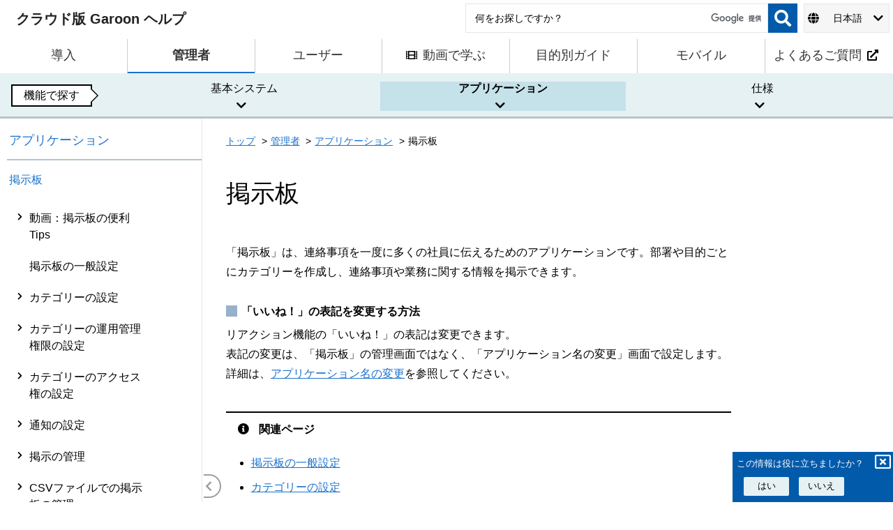

--- FILE ---
content_type: text/html
request_url: https://jp.cybozu.help/g/ja/admin/application/bulletin.html
body_size: 5628
content:
<!DOCTYPE html>
<html lang="ja-jp" prefix="og: https://ogp.me/ns#">
  <head>

    <meta charset="utf-8">
    <meta name="viewport" content="width=device-width,initial-scale=1">
    <meta http-equiv="X-UA-Compatible" content="IE=11" />
    <meta name="date" content="20260121" scheme="YYYYMMDD">
    
    
    <title>掲示板 | クラウド版 Garoon ヘルプ</title>
    <link rel="canonical" href="https://jp.cybozu.help/g/ja/admin/application/bulletin.html">
    <meta name="description" content="クラウド版 Garoonのヘルプです。 Garoonを利用するために必要な設定や操作方法などを説明します。 「掲示板」は、連絡事項を一度に多くの社員に伝えるためのアプリケーションです。部署や目的ごとにカテゴリーを作成し、連絡事項や業務に関する情報を掲示できます。">
    <meta name="thumbnail" content="https://jp.cybozu.help/g/common/img/ogp_gr.png">
    <meta property="og:url" content="https://jp.cybozu.help/g/ja/admin/application/bulletin.html">
    <meta property="og:type" content="article">
    <meta property="og:site_name" content="クラウド版 Garoon ヘルプ">
    <meta property="og:title" content="掲示板 | クラウド版 Garoon ヘルプ">
    <meta property="og:image" content="https://jp.cybozu.help/g/common/img/ogp_gr.png">
    <meta property="og:description" content="クラウド版 Garoonのヘルプです。 Garoonを利用するために必要な設定や操作方法などを説明します。 「掲示板」は、連絡事項を一度に多くの社員に伝えるためのアプリケーションです。部署や目的ごとにカテゴリーを作成し、連絡事項や業務に関する情報を掲示できます。">
    <meta property="og:locale" content="ja-jp">
    <meta name="apple-mobile-web-app-title" content="掲示板 | クラウド版 Garoon ヘルプ">
    <meta name="mobile-web-app-capable" content="yes">
    <meta name="apple-mobile-web-app-status-bar-style" content="black-translucent">
    <meta name="cy-template-version" content="1">
    <meta name="cy-product-name" content="Garoon">
    <meta name="cy-region" content="JP">
    <link rel="alternate" href="https://jp.cybozu.help/g/en/admin/application/bulletin.html" hreflang="x-default" />
    <link rel="alternate" href="https://jp.cybozu.help/g/en/admin/application/bulletin.html" hreflang="en-jp" />
    <link rel="alternate" href="https://jp.cybozu.help/g/ja/admin/application/bulletin.html" hreflang="ja-jp" />
    <link rel="alternate" href="https://jp.cybozu.help/g/zh/admin/application/bulletin.html" hreflang="zh-Hans-jp" />
    <link rel="alternate" href="https://cn.cybozu.help/g/en/admin/application/bulletin.html" hreflang="en-cn" />
    <link rel="alternate" href="https://cn.cybozu.help/g/ja/admin/application/bulletin.html" hreflang="ja-cn" />
    <link rel="alternate" href="https://cn.cybozu.help/g/zh/admin/application/bulletin.html" hreflang="zh-Hans-cn" />

    <link rel="shortcut icon" type="image/x-icon" href="/g/common/img/garoon_ico.ico">
    <link rel="icon" type="image/x-icon" href="/g/common/img/garoon_ico.ico">

    <link rel="stylesheet" href="/g/stylesheets/application.css?20260121">
    <link rel="stylesheet" href="/g/stylesheets/zoom.css">
    <link rel="stylesheet" href="https://cdnjs.cloudflare.com/ajax/libs/font-awesome/5.15.4/css/all.min.css"> 
    <link rel="stylesheet" href="/g/stylesheets/custom_gr.css?20260121">
    <link rel="stylesheet" href="/g/stylesheets/custom_gr6.css?20260121">

    <script src="https://cdnjs.cloudflare.com/ajax/libs/jquery/3.7.1/jquery.min.js"></script>
    <script src="https://cdnjs.cloudflare.com/ajax/libs/jstree/3.3.12/jstree.min.js"></script>
    <script src="/g/javascripts/zoom.js"></script>
    <script src="/g/javascripts/preload.js?20260121"></script>
    <script src="/g/javascripts/application.js?20260121"></script>
    <script src="/g/javascripts/langselector.js?20260121"></script>
    <script src="/g/javascripts/meganav.js?20260121"></script>
    
<script>(function(w,d,s,l,i){w[l]=w[l]||[];w[l].push({'gtm.start':
new Date().getTime(),event:'gtm.js'});var f=d.getElementsByTagName(s)[0],
j=d.createElement(s),dl=l!='dataLayer'?'&l='+l:'';j.async=true;j.src=
'https://www.googletagmanager.com/gtm.js?id='+i+dl;f.parentNode.insertBefore(j,f);
})(window,document,'script','dataLayer','GTM-5ZR5GF');</script>
<script>(function(w,d,s,l,i){w[l]=w[l]||[];w[l].push({'gtm.start':
new Date().getTime(),event:'gtm.js'});var f=d.getElementsByTagName(s)[0],
j=d.createElement(s),dl=l!='dataLayer'?'&l='+l:'';j.async=true;j.src=
'https://www.googletagmanager.com/gtm.js?id='+i+dl;f.parentNode.insertBefore(j,f);
})(window,document,'script','dataLayer','GTM-5N49D3');</script>
    <script id="ze-snippet" src="https://static.zdassets.com/ekr/snippet.js?key=6549c743-a6eb-40ac-a71f-c479b0759f1c"> </script>
    <script type="text/javascript">
        window.zESettings = {
            webWidget: {
                chat: {
                    departments: {
                        enabled: ["Garoonの機能や操作"],
                        select: "Garoonの機能や操作",}
                }
            }
        };
    </script>

  </head>
  <body class="font-ja">

    <div id="shield"></div>
    <header id="header" class="header ">
        <div id="head" class="header-wrap">
            <div class="logo-wrap">
                <h1>
                    <a class="logo-link" href="/g/ja/">
                        <span class="logo-title">クラウド版 Garoon ヘルプ</span>
                    </a>
                </h1>
            </div>
            <div id="search" class="search-wrap">
                <form id="searchBox_form" action="/g/ja/search_result.html" onsubmit='if(document.getElementById("headerSearchBox_input").value==""){return false;}' role="search" >
                    <div class="searchbox">
                        <input type="search" name="q" id="headerSearchBox_input" class="search-input home-search-input" role="searchbox" aria-label='検索ワード' placeholder='何をお探しですか？'>
                        <button type="submit" class="search-submit" data-disable-with="" aria-label='検索'></button>
                    </div>
                </form>
            </div>
            <script src="https://www.gstatic.com/prose/brand.js" targetId="headerSearchBox_input" hl="ja"></script>
            <div id="lang" class="lang-wrap" aria-label="language selector">
    <div>
        <button id="lang-selector" class="current-lang" aria-haspopup="listbox" aria-expanded="false">
            <i class="fas fa-globe" aria-hidden="true"></i>
            <span id="displang" class="lang-title">日本語</span>
            <i class="fas fa-chevron-down" aria-hidden="true"></i>
        </button>
        <ul id="alter-lang" class="alter-lang" style="position: absolute;" role="listbox" tabindex="-1" aria-hidden="true">
                <li id="lang_item_en-jp" class="lang-item" role="option" desturl="/g/en/admin/application/bulletin.html"><span class="lang-title">English</span></li>
                <li id="lang_item_zh-jp" class="lang-item" role="option" desturl="/g/zh/admin/application/bulletin.html"><span class="lang-title">中文(简体)</span></li>

        </ul>
    </div>
</div>


        </div>
    </header>



    <aside class="announcement-banner session-notice-1" id="announcement-banner-session-notice-1" style="display: none;
        background-color: #f9aeb6;">
        <div class="announcement-banner-wrapper">
            <div class="announcement-banner-icon">
                <i class="fas fa-exclamation-triangle" style="color: #cd1b49;" aria-hidden="true"></i>
            </div>
            <div class="announcement-banner-content">
                <div class="announcement-banner-content-content"><div class="announcement-banner-content-title">非対応のWebブラウザです。</div><div class="announcement-banner-content-description">一部の機能が正常に動作しない場合があります。</div>
                </div>
                <div class="announcement-banner-content-button">
                    <button type="submit" id="announcement-session-notice-1" class="announcement-banner-content-button-close" title="" tabindex="0">
                        <i class="fa fa-times-circle" aria-hidden="true"></i> <span>閉じる</span>
                    </button>
                </div>
            </div>
        </div>
    </aside><div class="page-pad"></div><div class="mnav-pad"></div>
    

<nav role="navigation" aria-label="メニュー">
    <ul class="g-nav" role="none" >
        <li class="g-col" role="none">
                <a href="/g/ja/intro.html"><span class="g-nav-title-wrap">導入</span></a>
        </li>
        <li class="g-col" role="none">
                <a href="/g/ja/admin.html"class = "current" aria-current="page"><span class="g-nav-title-wrap">管理者</span></a>
        </li>
        <li class="g-col" role="none">
                <a href="/g/ja/user.html"><span class="g-nav-title-wrap">ユーザー</span></a>
        </li>
        <li class="g-col" role="none">
                <a href="/g/ja/video.html"><span class="g-nav-title-wrap">
                <i class="fas fa-film gcol-title-icon" aria-hidden="true"></i>動画で学ぶ</span></a>
        </li>
        <li class="g-col" role="none">
                <a href="/g/ja/purpose.html"><span class="g-nav-title-wrap">目的別ガイド</span></a>
        </li>
        <li class="g-col" role="none">
                <a href="/g/ja/mobile.html"><span class="g-nav-title-wrap">モバイル</span></a>
        </li><li class="g-col" role="none">
            <a href="https://faq.cybozu.info/alphascope/cybozu/web/garoon/" target="_blank">
                <span class="g-nav-title-wrap">よくあるご質問<span class="g-nab-title-icon-right"><i class="fas fa-external-link-alt" aria-hidden="true"></i></span>
                </span>
            </a>
        </li></ul>
<div class="mega-nav ">
        <div class="mega-tab-wrap">
            <div class="mega-tab-head"><h2 class="mega-tab-guide">機能で探す</h2></div>
            <div id="mega-tab-bar" class="mega-tab-bar">
            <ul role="tablist">
                <li role="presentation" >
                    <button class="mega-tab " id="tab1" tabindex="0" role="tab" aria-controls="panel1" aria-selected="false" aria-expanded="false">基本システム<i class="fas fa-chevron-down" aria-hidden="true"></i>
                    </button>
                </li>
                <li role="presentation" >
                    <button class="mega-tab current" id="tab2" tabindex="-1" role="tab" aria-controls="panel2" aria-selected="true" aria-expanded="false">アプリケーション<i class="fas fa-chevron-down" aria-hidden="true"></i>
                    </button>
                </li>
                <li role="presentation" >
                    <button class="mega-tab " id="tab3" tabindex="-1" role="tab" aria-controls="panel3" aria-selected="false" aria-expanded="false">仕様<i class="fas fa-chevron-down" aria-hidden="true"></i>
                    </button>
                </li>
            </ul>
            </div>
        </div>
        <div class="mega-panel" role="tabpanel" id="panel1" aria-labelledby="tab1" >
            <div class="mega-title">
                <h3><a href="/g/ja/admin/system.html"><span class="fa-stack" tabindex="-1" aria-hidden="true">
                          <i class="far fa-circle fa-stack-2x" aria-hidden="true"></i>
                          <i class="fas fa-cog fa-stack-1x" aria-hidden="true"></i>
                      </span>基本システム</a></h3>
            </div>

            <ul class="mega-list">
                <li class="mega-list-line"><a class="mega-list-item" href="/g/ja/admin/system/video.html">動画：基本システムの便利Tips</a></li>
                <li class="mega-list-line"><a class="mega-list-item" href="/g/ja/admin/system/basic.html">管理者の設定や管理画面へのアクセス</a></li>
                <li class="mega-list-line"><a class="mega-list-item" href="/g/ja/admin/system/access.html">アクセス権について</a></li>
                <li class="mega-list-line"><a class="mega-list-item" href="/g/ja/admin/system/users.html">ユーザー</a></li>
                <li class="mega-list-line"><a class="mega-list-item" href="/g/ja/admin/system/app.html">アプリケーション</a></li>
                <li class="mega-list-line"><a class="mega-list-item" href="/g/ja/admin/system/files.html">ファイル</a></li>
                <li class="mega-list-line"><a class="mega-list-item" href="/g/ja/admin/system/screen.html">画面</a></li>
                <li class="mega-list-line"><a class="mega-list-item" href="/g/ja/admin/system/calendar.html">カレンダー</a></li>
                <li class="mega-list-line"><a class="mega-list-item" href="/g/ja/admin/system/logging.html">監査ログ</a></li>
                <li class="mega-list-line"><a class="mega-list-item" href="/g/ja/admin/system/external.html">外部サーバー</a></li>
                <li class="mega-list-line"><a class="mega-list-item" href="/g/ja/admin/system/localization.html">ローカライズ</a></li>
                <li class="mega-list-line"><a class="mega-list-item" href="/g/ja/admin/system/usage_status.html">利用状況</a></li>
                <li class="mega-list-line"><a class="mega-list-item" href="/g/ja/admin/system/update_option.html">アップデートオプション</a></li>
                <li class="mega-list-line"><a class="mega-list-item" href="/g/ja/admin/system/api.html">API</a></li>
                <li class="mega-list-line"><a class="mega-list-item" href="/g/ja/admin/system/plugin.html">プラグイン</a></li>
                <li class="mega-list-line"><a class="mega-list-item" href="/g/ja/admin/system/customize.html">JavaScript / CSSによるカスタマイズ</a></li>
            </ul>
        </div>
        <div class="mega-panel" role="tabpanel" id="panel2" aria-labelledby="tab2" >
            <div class="mega-title">
                <h3><a href="/g/ja/admin/application.html"><span class="fa-stack" tabindex="-1" aria-hidden="true">
                          <i class="far fa-circle fa-stack-2x" aria-hidden="true"></i>
                          <i class="fas fa-calendar-alt fa-stack-1x" aria-hidden="true"></i>
                      </span>アプリケーション</a></h3>
            </div>

            <ul class="mega-list">
                <li class="mega-list-line"><a class="mega-list-item" href="/g/ja/admin/application/portal.html">ポータル</a></li>
                <li class="mega-list-line"><a class="mega-list-item" href="/g/ja/admin/application/space.html">スペース</a></li>
                <li class="mega-list-line"><a class="mega-list-item" href="/g/ja/admin/application/link.html">リンク集</a></li>
                <li class="mega-list-line"><a class="mega-list-item" href="/g/ja/admin/application/scheduler.html">スケジュール</a></li>
                <li class="mega-list-line"><a class="mega-list-item" href="/g/ja/admin/application/message.html">メッセージ</a></li>
                <li class="mega-list-line"><a class="mega-list-item" href="/g/ja/admin/application/bulletin.html">掲示板</a></li>
                <li class="mega-list-line"><a class="mega-list-item" href="/g/ja/admin/application/cabinet.html">ファイル管理</a></li>
                <li class="mega-list-line"><a class="mega-list-item" href="/g/ja/admin/application/memo.html">メモ</a></li>
                <li class="mega-list-line"><a class="mega-list-item" href="/g/ja/admin/application/phonemessage.html">電話メモ</a></li>
                <li class="mega-list-line"><a class="mega-list-item" href="/g/ja/admin/application/timesheet.html">タイムカード</a></li>
                <li class="mega-list-line"><a class="mega-list-item" href="/g/ja/admin/application/address.html">アドレス帳</a></li>
                <li class="mega-list-line"><a class="mega-list-item" href="/g/ja/admin/application/mail.html">メール</a></li>
                <li class="mega-list-line"><a class="mega-list-item" href="/g/ja/admin/application/workflow.html">ワークフロー</a></li>
                <li class="mega-list-line"><a class="mega-list-item" href="/g/ja/admin/application/report.html">マルチレポート</a></li>
                <li class="mega-list-line"><a class="mega-list-item" href="/g/ja/admin/application/cbwebsrv.html">ネット連携サービス</a></li>
                <li class="mega-list-line"><a class="mega-list-item" href="/g/ja/admin/application/presence.html">在席確認</a></li>
                <li class="mega-list-line"><a class="mega-list-item" href="/g/ja/admin/application/star.html">お気に入り</a></li>
                <li class="mega-list-line"><a class="mega-list-item" href="/g/ja/admin/application/notification.html">通知一覧</a></li>
                <li class="mega-list-line"><a class="mega-list-item" href="/g/ja/admin/application/kunai.html">KUNAI</a></li>
                <li class="mega-list-line"><a class="mega-list-item" href="/g/ja/admin/application/favour.html">リアクション</a></li>
                <li class="mega-list-line"><a class="mega-list-item" href="/g/ja/admin/application/assets.html">画像アセット</a></li>
            </ul>
        </div>
        <div class="mega-panel" role="tabpanel" id="panel3" aria-labelledby="tab3" >
            <div class="mega-title">
                <h3><a href="/g/ja/admin/spec.html"><span class="fa-stack" tabindex="-1" aria-hidden="true">
                          <i class="far fa-circle fa-stack-2x" aria-hidden="true"></i>
                          <i class="fas fa-file-alt fa-stack-1x" aria-hidden="true"></i>
                      </span>仕様</a></h3>
            </div>

            <ul class="mega-list">
                <li class="mega-list-line"><a class="mega-list-item" href="/g/ja/admin/spec/search.html">検索の仕様</a></li>
                <li class="mega-list-line"><a class="mega-list-item" href="/g/ja/admin/spec/timezone.html">タイムゾーン</a></li>
                <li class="mega-list-line"><a class="mega-list-item" href="/g/ja/admin/spec/io.html">ファイルの入出力一覧</a></li>
                <li class="mega-list-line"><a class="mega-list-item" href="/g/ja/admin/spec/csv.html">CSVファイルのフォーマット</a></li>
                <li class="mega-list-line"><a class="mega-list-item" href="/g/ja/admin/spec/data_input.html">機能やアプリケーションの初期値一覧</a></li>
                <li class="mega-list-line"><a class="mega-list-item" href="/g/ja/admin/spec/chara.html">文字数の入力制限値一覧</a></li>
            </ul>
        </div>
    </div>
</nav>
<div id="page" class="page">
    <div id="tree" class="tree-wrap">
                

<div id="tree-nav">
  <div id="tree-head">
    <div class="tree-title"><a href="/g/ja/admin/application.html">アプリケーション</a></div>
    <div class="tree-subtitle"><a href="/g/ja/admin/application/bulletin.html">掲示板</a></div>
  </div>

  <nav id="tree-main" class="tree-main" tabindex="0">
    <ul>
    

                <li role="presentation"><a href="/g/ja/admin/application/bulletin/video.html" class="toclink">動画：掲示板の便利Tips</a>
                    <ul>
                        <li role="presentation">
                            <a href="/g/ja/admin/application/bulletin/video.html#admin_application_bulletin_video_01" class="toclink">掲示板のカテゴリーに更新通知を設定する（管理者権限が必要）</a></li>
                    </ul>
                </li>
    

                <li role="presentation"><a href="/g/ja/admin/application/bulletin/initial.html" class="toclink">掲示板の一般設定</a>
                </li>
    

                <li role="presentation"><a href="/g/ja/admin/application/bulletin/category.html" class="toclink">カテゴリーの設定</a>
                    <ul>
                        <li role="presentation">
                            <a href="/g/ja/admin/application/bulletin/category.html#admin_application_bulletin_category_01" class="toclink">カテゴリーを追加する</a></li>
                        <li role="presentation">
                            <a href="/g/ja/admin/application/bulletin/category.html#admin_application_bulletin_category_02" class="toclink">カテゴリーを変更する</a></li>
                        <li role="presentation">
                            <a href="/g/ja/admin/application/bulletin/category.html#admin_application_bulletin_category_03" class="toclink">カテゴリーを移動する</a></li>
                        <li role="presentation">
                            <a href="/g/ja/admin/application/bulletin/category.html#admin_application_bulletin_category_04" class="toclink">サブカテゴリーを順番変更する</a></li>
                        <li role="presentation">
                            <a href="/g/ja/admin/application/bulletin/category.html#admin_application_bulletin_category_05" class="toclink">カテゴリーを削除する</a></li>
                    </ul>
                </li>
    

                <li role="presentation"><a href="/g/ja/admin/application/bulletin/privilege.html" class="toclink">カテゴリーの運用管理権限の設定</a>
                    <ul>
                        <li role="presentation">
                            <a href="/g/ja/admin/application/bulletin/privilege.html#admin_application_bulletin_privilege_01" class="toclink">運用管理権限を追加する</a></li>
                        <li role="presentation">
                            <a href="/g/ja/admin/application/bulletin/privilege.html#admin_application_bulletin_privilege_02" class="toclink">運用管理権限を削除する</a>
                        <ul class="twig-parent">
                        <li role="presentation">
                            <a href="/g/ja/admin/application/bulletin/privilege.html#admin_application_bulletin_privilege_021" class="toclink">運用管理権限を選択して削除する</a></li>
                        <li role="presentation">
                            <a href="/g/ja/admin/application/bulletin/privilege.html#admin_application_bulletin_privilege_022" class="toclink">運用管理権限をすべて削除する</a></li>
                        </ul>
                    </ul>
                </li>
    

                <li role="presentation"><a href="/g/ja/admin/application/bulletin/user_right.html" class="toclink">カテゴリーのアクセス権の設定</a>
                    <ul>
                        <li role="presentation">
                            <a href="/g/ja/admin/application/bulletin/user_right.html#admin_application_bulletin_user_right_01" class="toclink">アクセス権を設定する</a></li>
                        <li role="presentation">
                            <a href="/g/ja/admin/application/bulletin/user_right.html#admin_application_bulletin_user_right_02" class="toclink">アクセス権の組み合わせ</a>
                        <ul class="twig-parent">
                        <li role="presentation">
                            <a href="/g/ja/admin/application/bulletin/user_right.html#admin_application_bulletin_user_right_021" class="toclink">セキュリティモデルが「GRANT（許可の対象を選択する）」の場合</a></li>
                        <li role="presentation">
                            <a href="/g/ja/admin/application/bulletin/user_right.html#admin_application_bulletin_user_right_022" class="toclink">セキュリティモデルが「REVOKE（制限の対象を選択する）」の場合</a></li>
                        </ul>
                        <li role="presentation">
                            <a href="/g/ja/admin/application/bulletin/user_right.html#admin_application_bulletin_user_right_03" class="toclink">アクセス権を変更する</a></li>
                        <li role="presentation">
                            <a href="/g/ja/admin/application/bulletin/user_right.html#admin_application_bulletin_user_right_04" class="toclink">アクセス権を削除する</a>
                        <ul class="twig-parent">
                        <li role="presentation">
                            <a href="/g/ja/admin/application/bulletin/user_right.html#admin_application_bulletin_user_right_041" class="toclink">アクセス権を選択して削除する</a></li>
                        <li role="presentation">
                            <a href="/g/ja/admin/application/bulletin/user_right.html#admin_application_bulletin_user_right_042" class="toclink">アクセス権をすべて削除する</a></li>
                        </ul>
                        <li role="presentation">
                            <a href="/g/ja/admin/application/bulletin/user_right.html#admin_application_bulletin_user_right_05" class="toclink">アクセス権をほかのカテゴリーに適用する</a></li>
                    </ul>
                </li>
    

                <li role="presentation"><a href="/g/ja/admin/application/bulletin/notify.html" class="toclink">通知の設定</a>
                    <ul>
                        <li role="presentation">
                            <a href="/g/ja/admin/application/bulletin/notify.html#admin_application_bulletin_notify_01" class="toclink">更新通知と強制通知の違い</a></li>
                        <li role="presentation">
                            <a href="/g/ja/admin/application/bulletin/notify.html#admin_application_bulletin_notify_02" class="toclink">カテゴリーに更新通知を設定する</a>
                        <ul class="twig-parent">
                        <li role="presentation">
                            <a href="/g/ja/admin/application/bulletin/notify.html#admin_application_bulletin_notify_021" class="toclink">通知先を追加する</a></li>
                        <li role="presentation">
                            <a href="/g/ja/admin/application/bulletin/notify.html#admin_application_bulletin_notify_022" class="toclink">通知先を削除する</a></li>
                        <li role="presentation">
                            <a href="/g/ja/admin/application/bulletin/notify.html#admin_application_bulletin_notify_023" class="toclink">通知設定をほかのカテゴリーに適用する</a></li>
                        </ul>
                        <li role="presentation">
                            <a href="/g/ja/admin/application/bulletin/notify.html#admin_application_bulletin_notify_03" class="toclink">カテゴリーに強制通知を設定する</a></li>
                    </ul>
                </li>
    

                <li role="presentation"><a href="/g/ja/admin/application/bulletin/topic.html" class="toclink">掲示の管理</a>
                    <ul>
                        <li role="presentation">
                            <a href="/g/ja/admin/application/bulletin/topic.html#admin_application_bulletin_topic_01" class="toclink">掲示を変更する</a></li>
                        <li role="presentation">
                            <a href="/g/ja/admin/application/bulletin/topic.html#admin_application_bulletin_topic_02" class="toclink">掲示を移動する</a>
                        <ul class="twig-parent">
                        <li role="presentation">
                            <a href="/g/ja/admin/application/bulletin/topic.html#admin_application_bulletin_topic_021" class="toclink">1件ずつ掲示を移動する</a></li>
                        <li role="presentation">
                            <a href="/g/ja/admin/application/bulletin/topic.html#admin_application_bulletin_topic_022" class="toclink">複数の掲示をまとめて移動する</a></li>
                        </ul>
                        <li role="presentation">
                            <a href="/g/ja/admin/application/bulletin/topic.html#admin_application_bulletin_topic_03" class="toclink">掲示の添付ファイルを操作する</a></li>
                        <li role="presentation">
                            <a href="/g/ja/admin/application/bulletin/topic.html#admin_application_bulletin_topic_04" class="toclink">掲示をファイルに出力する</a></li>
                        <li role="presentation">
                            <a href="/g/ja/admin/application/bulletin/topic.html#admin_application_bulletin_topic_05" class="toclink">掲示を削除する</a>
                        <ul class="twig-parent">
                        <li role="presentation">
                            <a href="/g/ja/admin/application/bulletin/topic.html#admin_application_bulletin_topic_051" class="toclink">1件ずつ掲示を削除する</a></li>
                        <li role="presentation">
                            <a href="/g/ja/admin/application/bulletin/topic.html#admin_application_bulletin_topic_052" class="toclink">複数の掲示をまとめて削除する</a></li>
                        <li role="presentation">
                            <a href="/g/ja/admin/application/bulletin/topic.html#admin_application_bulletin_topic_053" class="toclink">掲示待ちの掲示をすべて削除する</a></li>
                        <li role="presentation">
                            <a href="/g/ja/admin/application/bulletin/topic.html#admin_application_bulletin_topic_054" class="toclink">期間切れの掲示をすべて削除する</a></li>
                        <li role="presentation">
                            <a href="/g/ja/admin/application/bulletin/topic.html#admin_application_bulletin_topic_055" class="toclink">公開中の掲示を日付を指定して削除する</a></li>
                        <li role="presentation">
                            <a href="/g/ja/admin/application/bulletin/topic.html#admin_application_bulletin_topic_056" class="toclink">カテゴリー内の全掲示を削除する</a></li>
                        </ul>
                        <li role="presentation">
                            <a href="/g/ja/admin/application/bulletin/topic.html#admin_application_bulletin_topic_06" class="toclink">掲示のコメントを削除する</a></li>
                    </ul>
                </li>
    

                <li role="presentation"><a href="/g/ja/admin/application/bulletin/expimp.html" class="toclink">CSVファイルでの掲示板の管理</a>
                    <ul>
                        <li role="presentation">
                            <a href="/g/ja/admin/application/bulletin/expimp.html#admin_application_bulletin_expimp_01" class="toclink">CSVファイルから読み込む</a></li>
                        <li role="presentation">
                            <a href="/g/ja/admin/application/bulletin/expimp.html#admin_application_bulletin_expimp_02" class="toclink">CSVファイルに書き出す</a></li>
                    </ul>
                </li>
    </ul>
  </nav>
</div>

    </div>
    <div id="contents" class="contents-wrap">

        <main id="main" role="main"><nav class="breadcrumb" role="navigation" aria-label="パンくずリスト">
    <ul class="breadcrumbs">
    <li><a href="/g/ja/">トップ</a></li>
    <li><a href="/g/ja/admin.html">管理者</a></li>
    <li><a href="/g/ja/admin/application.html">アプリケーション</a></li>
    <li>掲示板</li>
    
    </ul>
</nav><article class="article">
              <div class="id-title">
                <h1>掲示板</h1>
              </div>
                <p>「掲示板」は、連絡事項を一度に多くの社員に伝えるためのアプリケーションです。部署や目的ごとにカテゴリーを作成し、連絡事項や業務に関する情報を掲示できます。</p>

<div class="adjustAnchor">
    <div class="h6-anc " id="admin_application_bulletin_index_sub01">「いいね！」の表記を変更する方法</div>
</div>
<p>リアクション機能の「いいね！」の表記は変更できます。<br>
表記の変更は、「掲示板」の管理画面ではなく、「アプリケーション名の変更」画面で設定します。詳細は、<a href="/g/ja/admin/system/app/name.html">アプリケーション名の変更</a>を参照してください。</p>
<aside class="admonition reference">
  <div class="admonition-alt">
    <i class="fas fa-info-circle fa-fw" aria-hidden="true"></i>
    <span>関連ページ</span>
  </div>
  <div class="admonition-content"><ul>
<li><a href="/g/ja/admin/application/bulletin/initial.html">掲示板の一般設定</a></li>
<li><a href="/g/ja/admin/application/bulletin/category.html">カテゴリーの設定</a></li>
<li><a href="/g/ja/admin/application/bulletin/privilege.html">カテゴリーの運用管理権限の設定</a></li>
<li><a href="/g/ja/admin/application/bulletin/user_right.html">カテゴリーのアクセス権の設定</a></li>
<li><a href="/g/ja/admin/application/bulletin/notify.html">通知の設定</a></li>
<li><a href="/g/ja/admin/application/bulletin/topic.html">掲示の管理</a></li>
<li><a href="/g/ja/user/application/bulletin/send.html">掲示の書き込み</a></li>
</ul>
</div>
</aside>

            </article>
        </main>
    </div>
</div><div id="treenav-toggle">
  <button id="treenav-show" class="treenav-toggle-button" title="サイドナビゲーションを表示する">
    <i class="fas fa-chevron-right" aria-hidden="true"></i>
  </button>
  <button id="treenav-hide" class="treenav-toggle-button" title="サイドナビゲーションを表示しない">
    <i class="fas fa-chevron-left" aria-hidden="true"></i>
  </button>
</div><div id="goto-top" class="fa-stack" aria-hidden="true" title="トップに戻る">
<i class="fas fa-circle fa-stack-2x"></i>
<i class="fas fa-arrow-circle-up fa-stack-1x"></i>
</div>
<aside id="enquete">
    <div class="enquete-panel">
      <div>この情報は役に立ちましたか？<button class="close-enquete" id="close-enquete" title='閉じる'><i class="far fa-window-close"></i></button></div>
      <div class="enquete-btn-wrap">
          <button class="enquete-btn" id="feedback-yes" aria-label='はい'>はい</button>
          <button class="enquete-btn" id="feedback-no" aria-label='いいえ'>いいえ</button>
      </div>
    </div>
</aside>
<script src="/g/javascripts/enquete.js?2026012102"></script>

    
          
          
          
<footer id="page-footer" class="footer">
<div class="footer-home">
    <div class="footer-legal-wrap">
      <div class="footer-legal">
        <ul class="footer-legal-list">
                <li class="footer-legal-item">
                    <a href="https://cybozu.co.jp/logotypes/other-trademark/" target="%!s(&lt;nil&gt;)">他社商標について</a>
                </li>
                <li class="footer-legal-item">
                    <a href="https://cybozu.co.jp/privacy/" target="%!s(&lt;nil&gt;)">個人情報保護方針</a>
                </li>
                <li class="footer-legal-item">
                    <a href="/g/ja/sitemap.html" target="%!s(&lt;nil&gt;)">サイトマップ</a>
                </li></ul>
        <div class="footer-legal-copyright">
            記載された商品名、各製品名は各社の登録商標または商標です。 ©Cybozu
        </div>
      </div>
    </div>
</div>
</footer>
</body>
</html>


--- FILE ---
content_type: text/css
request_url: https://jp.cybozu.help/g/stylesheets/application.css?20260121
body_size: 10245
content:
/* General tags -------------------- */
html {
    height: 100%;
    color: #333;
    font-size: 100%;
    line-height: 1.5em;
    box-sizing: border-box;
    text-size-adjust: none;
}

a, abbr, acronym, address, applet, article, aside, audio, b, big, blockquote, body, canvas, caption, center, cite, code, dd, del, details, dfn, div, dl, dt, em, embed, fieldset, figcaption, figure, footer, form, h1, h2, h3, h4, h5, h6, header, hgroup, html, i, iframe, img, ins, kbd, label, legend, li, main, mark, menu, nav, object, ol, output, p, pre, q, ruby, s, samp, section, small, span, strike, strong, sub, summary, sup, table, tbody, td, tfoot, th, thead, time, tr, tt, u, ul, var, video {
    margin: 0;
    padding: 0;
    border: 0;
}

body {
    position: relative;
    min-height: calc(100% - 56px);
}

input {
    font-size: .9rem;
    appearance: none;
    border: none;
}

button {
    padding: 0;
    background: transparent;
    border: none;
    font-size: inherit;
}

ul {
    list-style: none;
}

a {
    text-decoration: none;
    color: inherit;
}

h1, h2, h3, h4, h5, h6 {
    font-weight: 700;
}

*, :after, :before {
    box-sizing: inherit;
}

table {
    border-collapse: collapse;
    border-spacing: 0;
}

td {
    text-align: left;
    font-weight: 400;
    vertical-align: middle;
}

:focus:not(:focus-visible) {
    outline: 0;
}

/* -------------------- end of General tags */


/* font -------------------- */
.font-ja, .font-ja input {
    font-family: "Hiragino Kaku Gothic Pro", "ヒラギノ角ゴ Pro W3", "Meiryo", "メイリオ", "ＭＳ Ｐゴシック", "MS PGothic", sans-serif;
}
.font-en, .font-en input {
    font-family: "HelveticaNeueW02-45Ligh", Arial, Helvetica, Verdana, sans-serif;
}
.font-zh, .font-zh input {
    font-family: "PingFang SC", "Microsoft YaHei", Arial, "Helvetica Neue", Helvetica, Verdana, sans-serif;
}
.font-zh-tw, .font-zh-tw input {
    font-family: "PingFang TC", "Microsoft JhengHei", Arial, "Helvetica Neue", Helvetica, Verdana, sans-serif;
}
.far, .fas {
    color: #0d7b91;
    margin-right: .5rem;
    font-size: 1rem;
}
/* -------------------- end of font */

/* Header -------------------- */
#shield {
    display: none;
    position: absolute;
    height: 100%;
    width: 100%;
    z-index: 22000;
    opacity: 50%;
    background-color: #000;
}
.header {
    position: fixed;
    top: 0;
    width: 100%;
    height: 94px;
    user-select: none;
    z-index: 21000;
    background: #fff;
    box-shadow: 0 1.5px 3px rgba(0,0,0,.24), 0 3px 8px rgba(0,0,0,.05);
}
.header::before {
    content: '';
    display: block;
    position: absolute;
    top: 92px;
    left: 0;
    overflow: hidden;
    width: 100%;
    height: 4px;
    z-index: 999;
    background-image: radial-gradient(circle farthest-corner at left bottom, #e94f90 0%, rgba(233, 79, 144, .01) 100%), radial-gradient(circle farthest-corner at right bottom, #287bf4 0%, rgba(40, 123, 244, .01) 100%);
}
.home-header {
    height: 54px;
}
.home-header::before {
    top: 52px;
}
.header-wrap {
    max-width: 1300px;
    margin-left: auto;
    margin-right: auto;
    padding: 5px;
    display: flex;
    justify-content: space-between;
}
.logo-wrap {
    display: flex;
    padding-top: 6px;
    padding-left: 10px;
}
.logo-wrap h1 {
  font-size: 1em;
}
.logo-img {
    width: 36px;
    height: 36px;
    vertical-align: top;
}
.logo-title {
    color: #222;
    font-size: 16px;
    line-height: 20px;
    white-space: nowrap;
}
.logo-link{
    color: #000;
    font-weight: 600;
    text-decoration: none;
}

.logo-link:hover,
.tutorial-logo:hover {
    text-decoration: none;
    cursor: pointer;
}

/* -------------------- end of Header */


/* Searchbox --------------------*/
#search {
    position: absolute;
    top: 45px;
    left: 0;
}
.searchbox {
    display: flex;
    justify-content: flex-start;
    align-items: center;
}
.searchbox input {
    padding-right: .8rem;
    padding-left: .8rem;
    width: calc(100% - 46px) !important;
    height: 60px;
    border: 1px solid #e6e6e6;
    border-right: none;
    background-color: #ffffff;
    background-position: 98% 50% !important;
    border-radius: 0;
}
.searchbox input::placeholder {
    color: transparent;
}
.search-submit {
    width: 60px;
    height: 60px;
    border: solid 1px #e6e6e6;
    background-color: #f6f6f6;
    cursor: pointer;
}
.search-submit::after{
    font-family: "Font Awesome 5 Free";
    font-weight: 900;
    content: "\f002";
    font-size: 2.2em;
    color: #0d7b91;
}
.search-logo {
    text-align: right;
    padding-top: 10px;
}

/* for header searchbox */
.header .search-wrap {
    padding-left: 20px;
    width: 100%;
}
.header .searchbox input[type=search]{
    border: 1px solid #e6e6e6;
    width: calc(100% - 35px);
    height: 42px !important;
    font-size: .9em;
}
.header .search-submit{
    width: 42px;
    height: 42px;
}
.header .search-submit::after{
    font-size: 24px;
    line-height: 1em;
}
/* -------------------- end of Searchbox */

/* Language selector -------------------- */
.lang-wrap {
    z-index: 13000;
    font-size: 10px;
    width: 100px;
    text-overflow: ellipsis;
}
#lang-selector {
    white-space: nowrap;
    z-index: 1000;
    border: 1px solid #e6e6e6;
    background-color: #f6f6f6;
    height: 36px;
    width: 100%;
    cursor: pointer;
}
#lang-selector li:hover {
    background: #ddd;
}
#lang-selector:disabled {
    cursor: wait;
}
.current-lang {
    width: 100px;
    display: inline-flex;
    flex-wrap: nowrap;
    padding-top: 9px;
}
.current-lang .fas {
    margin-top: 0px;
    margin-left: 5px;
}
.current-lang .fa-chevron-down {
    color: #000;
}
.lang-title {
    display: inline-block;
    white-space: nowrap;
    width: 90px;
    padding-left: 0px;
    text-overflow: ellipsis;
    padding-top: 2px;
}
.lang-title:lang(en) {
    padding-top: 3px;
}
.alter-lang {
    display: none;
    background: #f6f6f6;
}
li .lang-title {
    padding-left: 30px;
    width: 124px;
}
.lang-item:hover {
    color: #fff;
    background-color: #0d7b91;
}
.selectlang {
    color: #fff;
    background-color: #0d7b91;
}
/* -------------------- end of Language selector */
.page-pad {
    height: 94px;
}
.page {
    display: flex;
    flex-direction: column;
    flex-wrap: nowrap;
    max-width: 1300px;
    margin: 0 auto 0 auto;
    width: 100%;
    overflow: hidden;
}
.h6-noanc {
    position: relative;
    font-weight:bold;
    margin-top: 0;
    padding-top: 20px;
}
.h6-anc {
    margin:2.188em 0 .313em 0;
    padding:0 0 0 22px;
    position: relative;
    font-weight:bold;
}
.h6-anc::before {
    background: #98b1c9;
    content: "";
    height: 16px;
    width: 16px;
    left: 0;
    position: absolute;
    bottom: 7px;
}

/* Section top page -------------------------------------- */
.sect-main {
    max-width: 1300px;
    margin: 20px auto 0 auto;
}
.sect-main h1 {
    font-size: 2.3em;
    padding: 20px;
}
.sect-main .mega-title{
    border:none;
}
.sect-wrap {
    max-width: 1300px;
}
.sect-menu {
    display: flex;
    flex-direction: column;
    text-align: left;
    margin: 20px 0 60px 30px;
}
.guide-link{
    border-bottom: 1px solid rgba(32,0,0,0.1);
    padding-bottom: .625em;
}
.inner-index:last-child .guide-link{
    border-bottom: none;
    margin-bottom:3.125em;
}
.article .inner-index h2{
    border: none;
    z-index: unset;
}
.article .inner-index a{
    text-decoration: none;
}
.article .inner-index a:hover{
    text-decoration: underline;
}
.section-pagelist a {
    color: #0d7b91;
    text-decoration: underline;
    line-height: 1.5em;
}
.section-pagelist ul {
    padding-left: 26px;
    list-style: disc;
}
.section-pagelist ul>li {
    margin: 15px 0;
}
.section-pagelist-heading {
    font-size: 1.3rem;
    font-weight: normal;
    padding-top: 20px;
    margin-bottom: 18px;
}
/* -------------------------------------- End of Section top page */

/* disclaimer ---------------------------- */
.disclaimer-wrap {
    margin: 0 0 2em;
    height: 1.25em;
}
.disclaimer {
    font-size: .875em;
    font-weight: bold;
    padding:.3em .475em;
    background: #fff;
    border: 2px solid #666;
    border-radius: 2px;
    float: left;
}
.disclaimer:hover {
    cursor:pointer;
    background: #C1DFFE;
    border: 2px solid #1b72cd;
}
.disclaimer a,
.article .disclaimer a {
    color: #000;
    text-decoration: none;
}
.disclaimer a:hover {
    text-decoration: none;
}
.disclaimer .fa-file-pdf {
    color: #c50102;
    margin-left: 5px;
    font-size:1.25em;
}
.disclaimer-note {
    display: none;
    padding: 0.5em 1em;
    background-color: #eceaf7;
    border-radius: 6px;
    border: solid 1px #a298dc;
}
/* -------------------------end of disclaimer */


/* latest page guide ------------------------ */
.latest-page-guide {
    background-color: #fff6b6;
    padding: 10px 20px;
}
.latest-page-guide a {
    color: #0d7b91;
    text-decoration: underline;
}
/* ------------------------ end of latest page guide */

/* mega menu -------------------------------------------- */
.g-nav {
    display: flex;
    flex-wrap: wrap;
    flex-direction: row;
    justify-content: flex-start;
    max-width: 1300px;
    text-align: center;
    width: 100%;
    position: relative;
    font-size: .75em;
    margin: 0 auto 0;
}
.g-nav-title-wrap {
    white-space: nowrap;
}
.g-nav-title-wrap:lang(en) {
    white-space: normal;
}
.g-nab-title-icon-right {
    margin-left: 0.5rem;
}
.g-col:nth-child(3n) {
    border-right: none;
}
.g-col:nth-child(n+4) {
    border-top: none;
}
.g-col {
    border-top: 1px solid #ccc;
    border-bottom: 1px solid #ccc;
    border-right: 1px solid #ccc;
    width: 33.33333%;
    padding:.3em;
    position: relative;
}
.g-col a {
    padding: .6em;
    display: block;
    color: #333;
    text-decoration: none;
    border-bottom: 1px solid #ffffff;
}
.g-col a:hover {
    color: #1b72cd;
    text-decoration: none;
    border-bottom: 2px solid #1b72cd;
}
.g-col a.current {
    border-bottom: 2px solid #1b72cd;
    font-weight: bold;
}
.g-colbutton:hover {
    color: #1b72cd;
    border-bottom: 2px solid #1b72cd;
}
.g-colbutton.current {
    border-bottom: 2px solid #1b72cd;
}
.mega-nav {
    background: #e6f1f4;
    width: 100%;
    font-size: .688em;
    border-bottom: 3px solid #b8c5ca;
}
.mega-tab-wrap {
    max-width: 1300px;
    margin: 0 auto;
    display: flex;
}
.mega-tab-head {
    display:none;
}
.mega-tab-bar ul {
    width: 100%;
    display: table;
    table-layout: fixed;
}
.mega-tab-bar li {
    display:table-cell;
    cursor:pointer;
    padding:.5em;
}
.mega-tab-bar li:hover {
    background: #fff;
}
.mega-tab {
    width: 100%;
    text-align: center;
    cursor:pointer;
}
.mega-tab.current {
    background-color: #c5e1e9;
    font-weight: bold;
    width: 100%;
}
.mega-tab > i {
    display:block;
    clear:both;
    padding-top: .313em;
}
.mega-panel {
    position: absolute;
    left: 0;
    top: 150px;
    z-index: 20000;
    width:100%;
    background: #fff;
    border-bottom:solid 3px #b8c5ca;
    box-shadow: 3px 4px 4px #e6f1f4;
    display: none;
    cursor:default;
    text-align: left;
}
.mega-title{
    font-weight:normal;
    border-bottom:#b8c5ca 1px solid;
}
.mega-title .fa-stack {
    font-size: 1.6em;
    margin-right: .125em;
}
.mega-title .fa-stack-1x {
    font-size: 1em;
    font-weight: bold;
}
.mega-title a {
    font-size: 1.2em;
    padding: .8em .5em .8em .5em;
    margin-left: .5em;
}
.mega-title a:hover i {
    color: #1b72cd;
}
.mega-title h2 {
    font-weight: normal;
    font-size: 1em;
}
.mega-title h3 {
    font-weight: normal;
}
.panel-item {
    width:20%;
    display:block;
    margin:0;
    float:left;
    overflow:hidden;
    margin-top: 1em;
    font-weight: normal;
}
.panel-item:first-child {
    margin-left: .5em;
}
.panel-item:last-child {
    border-right: 0px;
}
.mega-panel p {
    padding:.938em .938em .375em;
    font-size:1em;
}

.mega-panel p:last-child {
    padding-bottom:2.188em;
}
.mega-list {
    column-count: 2;
    width: 90%;
    padding-left: 30px;
}
.mega-list-line {
    page-break-inside: avoid;
    margin-bottom: .5em;
}
.mega-list-item {
    width: 100%;
}
.pickup-video {
    margin: 0 0 2em 2em;
    padding: 1em;
    background-color: #e6f1f4;
    width: 90%;
}
.pickup-video-head {
    display: flex;
    flex-direction: column;
    padding-bottom: 1em;
}
.pickup-video-head h2 {
    white-space: nowrap;
}
.pickup-video-desc {
    padding: .3em 0 0 .5em;
    font-weight: bold;
}
.pickup-video-icon {
    font-size: 1.2em;
    padding: 2px 4px 2px 4px;
}
.video-list {
    display: flex;
    flex-direction: column;
    flex-wrap: wrap;
    justify-content: start;
}
.video-list li {
    width: 25%;
}
.video-card a {
    white-space: nowrap;
    display: flex;
    flex-direction: row;
    align-items: center;
}
.video-card-sum {
    width: 50px;
    margin-bottom: .5em;
}
.video-card-title {
    float: none;
    margin-left: .5em;
    vertical-align: .6em;
}
/* ------------------------------------ end of mega menu */

/* Breadcrumb -------------------- */
.breadcrumb {
    padding-top: 10px;
    z-index: -1;
}

ul.breadcrumbs {
    margin-left: 0;
    font-size: 0.875rem
}
.breadcrumbs li {
    display: inline;
    margin: 0!important;
    padding-right: .3rem;
}
.breadcrumbs li::before {
    display: inline-block;
    padding-right: .3rem;
    content: ">";
}
.breadcrumbs li:first-child::before {
    padding-right: 0;
    content: "";
}
.breadcrumbs a {
    color: #0d7b91;
    text-decoration: underline;
    line-height: 1.5em;
}
/* -------------------- end of Breadcrumb */

.id-bar {
    margin-top: -25px;
    margin-bottom: 2rem;
    font-size: 14px;
    color: #767676;
}
.id-title {
    display: flex;
}
.id-header {
    display: flex;
    margin-top: -30px;
    padding-top: 30px;
}
.id-link-button {
    cursor: pointer;
    width: 1.5em;
    height: 1.5em;
    margin-top: 3.5em;
    margin-left: .5em;
    padding: .3em;
}
.id-link-button:hover {
    background-color: #ECEAF7;
}
h1 + .id-link-button {
    margin-top: 3.55em;
}
h2 + .id-link-button {
    margin-top: 2.2rem;
}
h3 + .id-link-button {
    margin-top: 2.3rem;
}
h4 + .id-link-button {
    margin-top: 1.8rem;
}
h5 + .id-link-button {
    margin-top: 1.4rem;
}
h6 + .id-link-button {
    margin-top: .8em;
}

.id-link-message {
    display: none;
    position: absolute;
    right: 0;
    padding: .5em;
    color: #fff;
    background-color: rgba(29,30,29,0.8);
    z-index: 999;
}

/* Header label -------------------- */
.header-label-bar {
    margin-top: -25px;
    margin-bottom: 30px;
    width: 100%;
    height: 2em;
    font-size: 14px;
    color: #767676;
}
.header-label {
   color: #000;
   padding: 3px 8px;
   border-radius: 4px;
   font-size: 0.8rem;
}
/* -------------------- end of Header label */

.codeblock-wrapper {
    position: relative;
}

.codeblock-copy-button {
    display: block;
    position: absolute;
    right: 4px;
    top: 4px;
    padding: 4px 8px;
    border-radius: 4px;
    cursor: pointer;
    background-color: #fff;
}

.codeblock-copy-button:hover {
    background-color: #ECEAF7;
}

.codeblock-copy-message {
    display: none;
    position: absolute;
    right: 0;
    top: 48px;
    padding: .5em;
    color: #fff;
    background-color: rgba(29,30,29,0.8);
    z-index: 999;
}

/* tree navigation -------------------- */
.tree-wrap {
    height: 100%;
    line-height: 1.2em;
    font-size: .95rem;
    overflow: hidden;
    width: 350px;
    flex-shrink: 0;
    padding-left: 20px;
    padding-top: 20px;
    padding-bottom: 50px;
    background-color: #fff;
    z-index: 1000;
}
.tree-mobile {
    position: absolute;
    height: 90vh;
    z-index: 22000;
}
#tree-close-mobile {
    display: block;
    position: absolute;
    width: 20px;
    height: 20px;
    right: 0;
    margin-top: -10px;
    cursor: pointer;
}
#tree-close-mobile i {
    color: #999;
}
#tree-nav {
    display: block;
    margin: 0 12px 30px 0;
    font-size: 0.875rem;
    overflow: hidden;
    width: auto;
    height: auto;
    z-index: 1000;
}
.tree-title, .tree-subtitle {
    font-weight: normal;
    min-height: 60px;
    padding-top: 1em;
    padding-left: 3px;
}
.tree-title {
    font-size:1.250em;
    border-bottom:solid #b8c5ca 2px;
}
.tree-subtitle {
    font-size:1.125em;
}
.tree-title a, .tree-subtitle a {
    color: #1b72cd;
}
#tree-main {
    display: none;
    width: auto;
    background-color: #fff;
}
#tree-main ul {
    padding-inline-start: 10px;
}
#tree-main li {
    padding: 0;
    list-style: none;
}
#tree-main a {
    display: inline-block;
    padding: 8px 4px 8px 4px;
    margin-left: 4px;
    width: 240px;
    margin-top: 3px;
    margin-bottom: 2px;
}
#tree-main li ul.opened {
    margin-left: 19px;
    display: block;
}
#tree-main li ul li {
    margin-left: 0rem;
}
#tree-main a:hover, #tree-main li a.current {
    background-color: #ECEAF7;
}
#tree-main a.opened, #tree-main li a.current {
    font-weight: bold;
}
.tree-main {
    height: auto;
    overscroll-behavior-y: contain;
}
.tree-main-mobile {
    height: 80vh;
    margin-top: 10px;
    overflow: auto;
}
.jstree-node {
    display: inline-block;
}
.jstree-ocl {
    display: inline-block;
    vertical-align: top;
    padding: 5px 5px 0 0;
    width: 14px;
}
.jstree-ocl::before {
    font-family: "Font Awesome 5 Free";
    font-weight: 900;
    font-style: normal;
    font-size: .7em;
    line-height: 2rem;
    padding: 5px;
    cursor: pointer;
}
.jstree-ocl:hover::before {
    background-color: #eceaf7;
}
.jstree-open > .jstree-ocl::before {
    content: "\f078";
}

.jstree-closed > .jstree-ocl::before {
    content: "\f054";
}
.dummy-node > i {
    display: none;
}
.jstree-anchor {
    display: inline-block;
    margin: 0;
}
.jstree-anchor,
.jstree-anchor:link,
.jstree-anchor:visited,
.jstree-anchor:active {
    text-decoration: none;
    color: inherit;
}
.dummy-node > .jstree-anchor {
    display: none;
}
.fixed-tree {
    top: 46px;
    position: fixed;
}
#tree-switch-mobile {
    display: block;
    width: 14px;
    height: 14px;
    margin: 0.7em 0.7em 0 0.7em;
    cursor: pointer;
}
#tree-switch-mobile i {
    color: #999;
}

#treenav-toggle {
    display: none;
    position: fixed;
    left: 10px;
    bottom: 0;
    margin-bottom: 20px;
    padding-left: 16px;
    height: 30px;
    z-index: 900;
}
.treenav-toggle-button {
    position: relative;
    top: 10px;
    width: 34px;
    height: 34px;
    border: solid 2px #9e9e9e;
    border-radius: 0 20px 20px 0; 
    font-size: 24px;
    background-color: #fff;
    cursor: pointer;
}
.treenav-toggle-button:hover {
    background-color: #015aff;
    color: #fff;
}
.treenav-toggle-button i {
    position: relative;
    top: -2px;
    padding-left: 6px;
    color: #9e9e9e;
}
.treenav-toggle-button:hover i {
    color: #fff;
}
#treenav-show {
    display: none;
}

/* -------------------- end of tree navigation */

.contents-wrap {
    padding: 0px 16px 50px;
    margin-top: 34px;
    position: relative;
    flex-shrink: 0;

    border-bottom: solid #b8c5ca 2px;
}
.top-wrap {
    display: flex;
    flex-direction: column;
}
.first-row {
    display: flex;
    flex-direction: column;
    flex-wrap: wrap;
    padding: 20px 12px 80px 12px;
    width: 100%;
    height: auto;
}
.video-row {
    display: flex;
    flex-direction: row;
    flex-wrap: wrap;
    padding: 0 12px 0 12px;
    margin-top: -40px;
    width: 100%;
    height: auto;
}

/* Article -------------------- */
.article {
    width: 100%;
    flex-shrink: 0;
    padding-bottom: 100px;
}
.article h1 {
    font-size: 2.2rem;
    line-height: 1.2em;
    margin-bottom: 30px;
    padding-top: 3rem;
    font-weight: 700;
}
.section-delimiter {
    margin-top: 3rem;
    width: 100%;
    height: 1px;
    background-color: #ddd;
}
.article h2 {
    font-size: 1.6rem;
    line-height: 1.2em;
    margin-bottom: 24px;
    padding-top: 2rem;
}
.article h3 {
    font-size: 1.4rem;
    line-height: 1em;
    margin-bottom: 1.5rem;
    margin-top: 1.5em;
    padding-top: 0.2em;
    padding-left: 0.4em;
    border-left: 4px solid #e94f90;
    border-image: linear-gradient(to top, #287bf4 0%, #e94f90 100%);
    border-image-slice: 1;
}
.article h4 {
    font-size: 1.3rem;
    line-height: 1.2em;
    margin-bottom: 12px;
    margin-top: -36px;
    padding-top: 66px;
}
.article h5 {
    font-size: 1.2rem;
    line-height: 1.2em;
    margin-bottom: 10px;
    margin-top: -42px;
    padding-top: 66px;
}
.article h6 {
    font-size: 1.0rem;
    line-height: 1.2em;
    margin-bottom: 10px;
    margin-top: -48px;
    padding-top: 66px;
}
.article h2,.article h3,.article h4,.article h5,.article h6 {
    position: relative;
    z-index: -1;
}
.article blockquote {
    border-left: 2px solid rgba(0,0,0,.54);
    color: rgba(0,0,0,.54);
    padding-left: 16px;
}
.article caption {
    text-align: left;
    font-weight: bold;
    font-size: 1.1rem;
    line-height: 2em;
    word-break: keep-all;
}
.article a, .nfarticle a {
    color: #0d7b91;
    text-decoration: underline;
    line-height: 1.5em;
}
.article code, .article pre {
    background: #eee;
}
.article .wrapTable {
    overflow: auto;
}
.article table {
    margin: 15px 0;
    overflow: hidden;
    font-size: .93rem;
    border-collapse: collapse;
    border-left: 2px solid #c2bfc0;
    border-top: 2px solid #c2bfc0;
}
.article table th {
    text-align: left;
    padding: .6em;
    border-right: 2px solid #c2bfc0;
    border-bottom: 2px solid #c2bfc0;
    background: #f6f6f6;
    font-weight: bold;
}
.article table td {
  padding: .6em;
  border-right: 2px solid #c2bfc0;
  border-bottom: 2px solid #c2bfc0;
  vertical-align: top;
  background: #fff;
}
.article p, .article ul {
    margin-bottom: .9em;
}
.article ul li {
    margin: 0 5px;
}
.article ul {
    margin-left: 21px;
    list-style-type: disc;
}
.article ol {
    margin: 30px 0 0 10px;
    padding-left: 40px;
}
.article ol ol {
    margin-top: 0;
    padding: 0;
}
.article ol>li {
    padding: 5px 0 5px 10px;
    margin: 0 0 15px 0px;
}
.article ol>li::marker {
    color: #000000;
    font-size: 1.4rem;
    font-weight: 600;
    line-height: 33px;
}
.article ol>li>ol>li::marker {
    font-size: 1.2rem;
}
.article li p {
    display: inline
}
.article li p + ul {
    margin-top: .9em;
}
.article ul li {
    margin: 0 5px 7px 5px;
}
.article li > ul {
    margin-top: 7px;
}
.article p>code {
    white-space: nowrap;
    padding: 2px 4px;
}
.article hr {
    margin-top: 1.5em;
}
.article pre {
    padding: 16px;
    line-height: 1.5em;
    overflow: auto;
}
.article img {
    max-width: 100%;
}
.article img.screenshot {
    margin: 21px 0;
    display: block;
}
.article iframe {
    width: 100%;
    height: auto;
    aspect-ratio: 16/9;
}
.home-article {
    padding-bottom: 150px;
}
.proc1,.proc2 {
    margin:0 4px 4px 0;
    padding:4px 8px;
    color:#FFF;
    display:inline-block;
    border-radius: 5px;
    -webkit-border-radius: 5px;
    -moz-border-radius: 5px;
    font-weight:bold;
}
.proc1 {
    background-color: #00823B;
}
.proc2 {
    background-color: #4169e1;
}
.article .col-tile ol>li {
    list-style: decimal;
    padding: 0;
    margin: 0 0 0 2rem;
    margin-bottom: .4rem;
    position: relative
}
  .article .col-tile ol>li:before {
    content: none;
}
/* -------------------- end of Article */


/* Table size -------------------- */
table .txtcenter {
    text-align: center;
}
table .wd95 {
    width: 95%;
}
table .wd90 {
    width: 90%;
}
table .wd85 {
    width: 85%;
}
table .wd80 {
    width: 80%;
}
table .wd75 {
    width: 75%;
}
table .wd70 {
    width: 70%;
}
table .wd60 {
    width: 60%;
}
table .wd50 {
    width: 50%;
}
table .wd45 {
    width: 45%;
}
table .wd40 {
    width: 40%;
}
table .wd35 {
    width: 35%;
}
table .wd30 {
    width: 30%;
}
table .wd25 {
    width: 25%;
}
table .wd20 {
    width: 20%;
}
table .wd15 {
    width: 15%;
}
table .wd10 {
    width: 10%;
}
.article .tb-no{
    border-top: none;
    border-bottom: none;
    empty-cells:show;
    padding:0;
    margin:0;
    background:none;
}
.article .tb-no tr{
    border-bottom: none;
}
.article .tb-no th:not(:nth-child(1)),
.article .tb-no td:not(:nth-child(1)){
    border-left: none;
}
/* -------------------- end of Table size */


/* Admonition -------------------- */
.admonition {
    padding: 18px 18px 12px 18px;
    margin: 21px 0;
    position: relative;
}
.admonition.note {
    border: 1px solid #B5B5DB;
    background-color: #f8f8ff;
    border-radius: 10px;
}
.admonition.note .fas {
    color: #4496d3;
    font-size: 1.3rem;
}
.admonition.warning {
    border: 1px solid #e95464;
    background: #FEF2EB;
    border-radius: 10px;
}
.admonition.warning .fas {
    color: #e95464;
    font-size: 1.3rem;
}
.admonition.reference {
    border: 1px solid #3cb371;
    background: #f0fff0;
    border-radius: 10px;
}
.admonition.reference .fas {
    color: #228b22;
    font-size: 1.3rem;
}
.admonition.hint {
    border: 1px solid #ffd700;
    background: #ffffe0;
    border-radius: 10px;
}
.admonition.hint .fas {
    color: #ffa500;
    font-size: 1.3rem;
}
.admonition.info {
    margin: 0 0 1em;
    border-radius: 0;
    border: none;
    padding: 1em;
    background: #b8c5ca;
}
.admonition.info .admonition-alt {
    margin-bottom: 0px;
}
.admonition.info .admonition-content {
    padding: 1em 1em 0.5em;
    background: #fff;
}
.admonition-alt {
    font-size: 1rem;
    margin-bottom: 10px;
    font-weight: bold;
}
.admonition-title {
    font-size: 1rem;
    font-weight: 700;
    margin-bottom: 9px;
    padding-top: 0;
}
/* -------------------- end of Admonition */

.announcement-banner {
    top: 0;
    position: sticky;
    width: 100%;
    z-index: 99999;
    background-color: #ccc;
    padding: 12px 16px;
    line-height: 1.5em;
}

.announcement-banner-wrapper {
    display: flex;
    flex-direction: row;
}
.announcement-banner-icon {
    flex-shrink: 0;
}
.announcement-banner-content {
    display: block;
    justify-content: space-between;
    width: 100%;
    margin: 0 0 0 12px;
}
.announcement-banner-content-title {
    font-weight: bold;
}
.announcement-banner-content-button {
    padding: 12px 0px;
}
.announcement-banner-content-button-close {
    white-space: nowrap;
    cursor: pointer;
}

/* graynote -------------------- */
.graynote {
    padding: .625em .625em .625em 2em;
    margin-bottom: 1em;
    border:solid 1px #CBCBCB;
    background:#F9F9F9;
    font-weight: normal;
    line-height:1.5em;
    font-size: 1em;
}
.graynote li {
    margin: 0 0 0 1.875em;
    padding:.313em 0 0;
}
.graynote ol {
    margin: 0;
}
.graynote ol li {
    padding-bottom:0;
}
.article .graynote ol>li {
    font-size: 1em;
    margin: 0 0 8px 0;
}
.article .graynote ol>li:before {
    font-size: 1em;
    font-weight: normal;
    font-family: initial;
}
.article .graynote ol>li p{
    font-weight: normal;
}
.article .graynote p{
   margin-bottom: 0;
}
/* -------------------- End of graynote */


/* pickup -------------------- */
.article .pickUp {
    margin: 0 0 1em;
    padding: 1em;
    background: #f0f5f7;
}
.article .pickUp h3{
    margin-bottom: .313em;
    font-size: 1.5em;
    border:none;
    margin-top: 0;
    z-index: 0;
}
.article .pickUp a{
    text-decoration: none;
}
.article .pickUp a:hover{
    text-decoration: underline;
}
.fa-lightbulb{
    font-size: 1.5em;
}
/* -------------------- End of pickup */


/* video thumbnails -------------------- */
.videocomment{
    display: none;
}
/* --------------------  video thumbnails */


/* pdf -------------------- */
.pdf td{
    text-align: center;
}
.pdf ul{
    margin: 0;
}
.pdf li{
    list-style: none
}
.pdf li:before {
    margin-right: 5px;
    content: '\f1c1';
    color: #C50102;
    font-family: "Font Awesome 5 Free";
    font-size:1.33333333em;
}
/* -------------------- End of pdf */


/* sitemap -------------------- */
.sitemap li {
    list-style-type: none;
}
.sitemap li a {
    text-decoration: none;
}
.k-sitemap > ul {
    margin-left: 0;
}
/* -------------------- End of sitemap */

.article .listsummary ol {
    margin: 0 0 0.9rem 0;
    padding-left: 0;
    counter-reset: procedure;
    list-style-type: none;
}

.article .listsummary ol > li {
    padding: 0;
    margin-bottom: 0.5rem;
}

.article .listsummary ol > li::marker {
    font-size: 1rem;
    font-weight: normal;
}
.article .listsummary ol > li::before {
    counter-increment: procedure;
    content: counter(procedure);
    border-radius: 24px;
    color: #333333;
    background-color: #cccccc;
    display: inline-block;
    width: 32px;
    height: 32px;
    padding: 4px 8px;
    margin-right: 0.5rem;
    text-align: center;
    font-weight: bold;
}

.listtext {
    font-weight: normal;
}
.listtext > .annotation{
    margin: 0 0 .313em;
}
.article .listtext ol>li:before {
    font-size: 1em;
    font-weight: normal;
    font-family: initial;
}
.article .listtext ol>li{
    margin: 0;
    font-size: 1em;
}
.annotation {
    margin: .313em 0 1em .5em;
    font-size: .8em;
    line-height: 1.8em;
}
.annotation p {
    margin-bottom: 0;
}

.seealso {
    font-size: 1em;
}

.pagination {
    display: flex;
    justify-content: space-between;
    align-content: center;
    margin-top: 90px;
}


/* step list ----------------------------- */

.step-list-check {
    appearance: checkbox;
    float: left;
    width: 1em;
    height: 1em;
    margin-top: .6em;
    cursor: pointer;
}
.step-list-check:checked + label {
    filter: opacity(40%);
}
.step-index {
    white-space: nowrap;
    line-height: 2em;
    width: 6em;
    vertical-align: top;
}
.step-index-label {
    float: left;
    margin-left: .2em;
    font-size: .875em;
    font-weight: initial;
    cursor: pointer;
}

.step-wrap {
    padding-top: 70px;
    margin-top: -70px;
}
.step-desc {
    font-weight: bold;
    margin-top: .5em;
    margin-left: 6em;
}
.step-label {
    margin: 0;
    padding: 1em 1em 1.8em 1em;
    background: #E8E5E5;
}
.step-label strong {
    font-size:1.125em;
}
.step-check {
    appearance: checkbox;
    float: left;
    margin-left: 0;
    width: 1.2em;
    height: 1.2em;
    margin-top: 1.2em;
    cursor: pointer;
}
.step-check:checked + label {
    filter: opacity(40%);
}
.step-num {
    font-size: 1em;
    line-height: 1.2em;
    margin-top: -.2em;
    margin-left: .2em;
    margin-right: .3em;
    background: #FFF;
    width: 5em;
    color: #000;
    font-weight: bold;
    padding: .5em;
    float: left;
    text-align: center;
    display:block;
    cursor: pointer;
}
.step-num span {
    display: block;
    font-size: 1.125em;
}
.step-section {
    margin:0 4px 0 0;
    padding:4px 8px;
    color:#FFF;
    background-color: #00823B;
    display:inline-block;
    border-radius: 5px;
    -webkit-border-radius: 5px;
    -moz-border-radius: 5px;
    font-weight:bold;
}
.step-memo {
    border: 10px solid #E8E5E5;
    padding: 30px 20px;
    margin-top: -20px;
    margin-bottom: 20px;
}
.step-memo-blank {
    border: 0;
    visibility: hidden;
    padding: 0;
}
.article .step-memo ol>li {
    list-style: decimal;
    margin: .25em 0 0 1.5em;
    padding: .313em 0 0 .625em;
    font-size: 1em;
}
.article .step-memo ol>li:before {
    content: none;
}
/* -------------------------------- end of step list */

/* tile style -------------------------------------- */
.col-tile {
    margin: 0 0 16px;
    width: 100%;
    min-height: 250px;
    padding: .9375rem;
    border: 1px solid #e6e6e6;
    position: relative;
    float: left;
}
.col-tile:not(.col-flat):hover, .col-video:hover {
    transform: scale(1.015);
    background-color: #FFFFFF;
    box-shadow: 0px 5px 10px 0px rgba(0, 0, 0, 0.15);
}
.col-tile > a, .col-video > a  {
    display: block;
    position: absolute;
    width: 100%;
    height: 100%;
    border-bottom:none;
    z-index: 2;
    top: 0;
    left: 0;
}
.col-tile .fa-chevron-right {
    margin-left: 6px;
    color: #333;
}
.col-tile i {
    position: absolute;
    bottom: 18px;
    right: 8%;
    font-size: 105px;
    color: #a1a1a1;
}
.col-topics {
    height: 100%;
    min-height: 250px;
    padding-bottom: 9px;
}
.tile-head {
    height: 50%;
    overflow: hidden;
}
.tile-head2 {
    height: 45%;
}
.tile-title {
    font-size: 1.4rem;
    line-height: 1.2;
    position: relative;
    z-index: 1;
    margin-bottom: 12px;
    padding: .5em;
}
.col-tile a {
    color: #333;
    text-decoration: none;
}
.tile-link {
    margin-top: 45px;
    z-index: 1;
    width: 50%;
}
.tile-img {
    position: absolute;
    margin-right: 6px;
    margin-bottom: 20px;
}
.tile-img-wrap {
    height: 140px;
    text-align: left;
}
.tile-img-entity {
    position: absolute;
    bottom: 10px;
    max-height: 130px;
}
.tile-icon{
    padding-top: 10px;
}
.tile-text {
    text-align: left;
    padding: 5px;
    height: 50%;
    overflow: auto;
}
.tile-text2 {
    height: 55%;
}
.tile-text li {
    list-style-type: none;
}
.tile-text li:before {
    font-family: "Font Awesome 5 Free";
    font-weight: 900;
    font-size: 1em;
    content: "\f0a9";
    text-align: center;
    padding-right: .5em;
    color: #1b72cd;
}
.col-video {
    margin: 16px;
    border: 1px solid #e6e6e6;
    position: relative;
    width: 190px;
    padding: 10px;
    float: left;
}
.col-video-title {
    font-size: 1em;
    line-height: 1.2;
    text-decoration: none;
    min-height: 6em;
}
.col-video-time {
    font-size: .8rem;
    line-height: 1;
}
.col-video-img {
    max-height: 130px;
}
/* -------------------------------------- tile style */
/* Garoon type Tile  ------------------------------- */
.col-tile-gr {
    text-align: center;
    width: 100%;
    height: 270px;
    padding: 0;
}
.col-tile-gr a {
    color: #000;
}
.col-tile-gr a:hover {
    text-decoration: none;
}
.col-tile-gr i {
    position: static;
    font-size: 62px;
    color: #1b72cd;
}
.col-tile-gr i.nolink {
    color: #000;
}
.col-tile-gr2 {
    width: 100%;
    height: 450px;
    padding: 0;
}
.col-tile-gr2 a {
    color: #1b72cd;
}
.col-tile-gr2 li a:hover {
    text-decoration: underline;
}
i.index-pdf {
    color: #c50102;
    margin-left: 5px;
    font-size: 1.3em;
}

.tile2 {
    padding: 0 1em;
}

.tile2-title-title {
    margin-bottom: 0;
    padding: 0.5em 0rem;
}

.tile2-title-link {
    margin-top: 0;
    padding: 0rem;
}
/* ------------------------ End of Garoon type Tile */

/* heading link ----------------------------------- */
.heading-link {
    width:auto;
    margin:.125em 0 2.5em;
    text-align:right;
    font-size:.875em;
    position: relative;
}
.heading-button {
    padding-left:.875em;
}

.heading-button:hover{
    cursor:pointer;
    color: #1b72cd;
}
.heading-url {
    display: none;
    position:absolute;
    padding:.313em;
    margin:.188em 0 0;
    background: #f0f0f0;
    border: 3px solid #ccc;
    border-radius: 4px;
    width:250px;
    text-align:left;
    right: 0;
    z-index: 2;
}
.heading-url input{
    background:#FFF;
    padding:.25em;
    font-family: inherit;
    border:none;
    min-width:235px;
    max-width:235px;
}
.heading-url:after,
.heading-url:before {
    bottom: 100%;
    border: solid transparent;
    content: " ";
    height: 0;
    width: 0;
    position: absolute;
    pointer-events: none;
}
.heading-url:after {
    border-color: rgba(136, 183, 213, 0);
    border-bottom-color: #ccc;
    border-width: 7px;
    right: 3%;
    margin-left: -3px;
}
.heading-url:before {
    border-color: rgba(194, 225, 245, 0);
    border-bottom-color: #f0f0f0;
    border-width: 7px;
    right: 3%;
    margin-left: -3px;
}
/* ---------------------------------- end of heading link */


/* Right-side-toc -------------------- */
.sidebar-wrap {
    display: none;
    flex-shrink: 0;
}

#rightside-bar {
    position: fixed;
    width: 200px;
    margin-top: 48px;
    height: 100%;
    overflow: auto;
    font-size: .95rem;
    background-color: #fff;
}
#rightside-bar .toc-title {
    display: none;
    font-size: 1.2rem;
    margin-bottom: 6px;
}
#page-toc li {
    list-style: none;
}
#page-toc a {
    color: #0d7b91;
    text-decoration: none;
    border-bottom: 0px;
    display: block;
    padding: 5px 10px;
    line-height: 1.3rem;
    font-size: .875rem;
}
#page-toc a.current {
    background-color: #ECEAF7;
    font-weight: bold;
}
#page-toc a:hover {
    background-color: #ECEAF7;
}
#page-toc ul > ul > ul > ul > ul {
    display: none;
}
#page-toc ul ul ul {
    margin-left: 12px;
}
/* -------------------- end of Right-side-toc */


/* Go to top button */
#goto-top {
    display: none;
    position: fixed;
    right: 10px;
    bottom: 30px;
    cursor: pointer;
    z-index: 99;
}
#goto-top .fa-stack-2x {
    font-size: 2.8em;
    color: #fff;
}
#goto-top .fa-stack-1x {
    margin-top: .1em;
    font-size: 2.8em;
}


/* Footer -------------------- */
.footer {
    position: relative;
    bottom: 0;
    left: 0;
    right: 0;
    background: #fff;
    font-size: 0.875rem;
    width: 100%;
    z-index: 9999;
}
.footer::before {
    content: '';
    display: block;
    position: absolute;
    left: 0;
    overflow: hidden;
    width: 100%;
    height: 4px;
    z-index: 999;
    background-image: radial-gradient(circle farthest-corner at left bottom, #e94f90 0%, rgba(233, 79, 144, .01) 100%), radial-gradient(circle farthest-corner at right bottom, #287bf4 0%, rgba(40, 123, 244, .01) 100%);
}
.footer a {
    border: none
}
.footer-wrap {
    margin: 0 auto;
    padding: 2.5em 18px;
    max-width: 1300px;
    display: flex;
    flex-direction: column;
    justify-content: center;
}
.footer-col-links {
    display: flex;
    flex-direction: column;
}
.footer-link-title {
    font-size: 18px;
    font-weight: 700;
    margin-bottom: 1rem;
    white-space: nowrap;
}
.footer-links-ex {
    margin-bottom: 3em;
}

.footer-links ul li {
    float: left;
    margin-right: 1em;
}
.footer-links-ex ul li {
    clear: both;
}
.footer-links a {
    padding-right: 0.3em;
    text-decoration: underline;
    line-height: 2em;
    white-space: nowrap;
}
.footer-links-ex {
    margin-right: 4em;
}
.footer-copyright {
}
/* -------------------- end of Footer */

/* CookiePro Cookies Settings button */
.ot-sdk-show-settings {
    float: right;
    color: #68b631;
    border: 1px solid #68b631;
    height: auto;
    white-space: normal;
    word-wrap: break-word;
    padding: 0.8em 2em;
    font-size: 0.8em;
    line-height: 1.2;
    cursor: pointer;
    -moz-transition: 0.1s ease;
    -o-transition: 0.1s ease;
    -webkit-transition: 1s ease;
    transition: 0.1s ease;
}

/* Enquete -------------------- */
#enquete {
    display: none;
    width: 100%;
    padding: 3px 0 9px 6px;
    background-color: rgba(29,30,31,0.8);
    color: #fff;
    position: absolute;
    bottom: 0;
    right: 0;
    z-index: 2;
    font-size: .9rem;
}
.enquete-panel div {
    display: inline;
    padding-left: 30px;
}
.close-enquete {
    display: none;
    float: right;
    width: 2em;
    height: 2em;
    line-height: 1.5em;
    cursor: pointer;
}
.close-enquete i {
    color: #fff;
    font-size: 1.8em;
    margin-right: 3px;
}
.enquete-btn-wrap {
    white-space: nowrap;
}
.enquete-btn {
    color: #333;
    min-width: 65px;
    height: 27px;
    background: #eee;
    border: none;
    border-radius: 2px;
    display: inline-block;
    cursor: pointer;
    margin: 5px 0 0 10px;
}
.enquete-btn:focus {
    box-shadow:0 0 0 3px rgba(131,192,253,0.5);
}
.enquete-btn .fa-stack {
    cursor: pointer;
}
.enquete-btn .fa-stack-1x {
    color: #ffffff;
    font-size: 18px;
}
.enquete-btn .fa-stack-2x {
    color: #428AFF;
}
/* -------------------- end of Enquete */

/* Support inquiry -------------------- */
#support-inquiry {
    display: none;
    width: calc(100% - 70px);
    height: 42px;
    padding: 3px 0 9px 6px;

    position: absolute;
    right: 60px;
    bottom: 70px;
    z-index: 99;

    font-size: .9rem;
}

.inquiry-btn {
    background-color: #EF3F24;
    border-radius: 8px;
    width: 100%;
    padding: 0 10px 10px 0;
    color: #fff;
    cursor: pointer;
}
.inquiry-btn:hover {
    background-color: #f47865;
}
.inquiry-icon {
    padding-top: 10px;
    padding-left: 10px;
    color: #fff;
}
#hs-web-interactives-bottom-anchor {
    z-index: 10000;
}
/* -------------------- end of Support inquiry */

/* locale modal -------------------- */
.locale-modal {
    position: fixed;
    z-index: 1000;
    left: 0;
    top: 0;
    width: 100%;
    height: 100%;
    background-color: rgb(0,0,0);
    background-color: rgba(0,0,0,0.4);
    display: none;
}

.locale-modal-content {
    background-color: #fff;
    margin: 15% auto;
    padding: 24px;
    width: 90%;
    border-radius: 8px;
    text-align: center;
}

.locale-modal-button {
    display: flex;
    justify-content: center;
}

.locale-modal-button > button {
    margin: 24px 12px 0;
    padding: 8px 12px;
    color: #fff;
    background-color: #ef3f24;
    border-radius: 4px;
}

/* -------------------- locale modal */


/* 404 not found page -------------------- */
.nftitle {
    font-size: 3rem;
    line-height: 1.5;
    margin: 56px 0 30px 0;
    background: radial-gradient(circle farthest-corner at left bottom, #e94f90 0%, rgba(233, 79, 144, .01) 100%), radial-gradient(circle farthest-corner at right bottom, #287bf4 0%, rgba(40, 123, 244, .01) 100%);
}
.nftitle > h1 {
    max-width: 1300px;
    margin: 0 auto;
    font-size: 1.5rem;
    padding: 48px 9px;
    color: #fff;
}
.nfarticle {
    padding: 9px;
}
.nflink {
    margin-top: 1rem;
}
/* -------------------- end of 404 not found page */

/* Temporary Measures ----- */
.wv-brk-en {
  font-weight: bold;
}
/* ----- Temporary Measures end */

/* 370px以上の設定 *****************************************************/
@media only screen and (min-width:370px){
    .lang-wrap {
        font-size: 14px;
        width: 123px;
    }
    .current-lang {
        padding-top: 6px;
    }
    .current-lang .fas {
        margin-top: 3px;
    }
    .lang-item {
        line-height: 28px;
    }
}

/* 450px以上の設定 *****************************************************/
@media only screen and (min-width:450px){
    .searchbox input::placeholder {
        color: #000;
    }
}

/* 768px以上の設定 *****************************************************/
@media only screen and (min-width:768px){
    .header {
        height: 56px;
    }
    .header::before {
        top: 52px;
    }
    .logo-wrap {
        width: 200px;
        padding-top: 10px;
    }
    .logo-title {
        font-size: 24px;
        line-height: 26px;
    }
    .header-flex-box {
        width: 100%;
    }
    #search {
        position: relative;
        top: auto;
        left: auto;
        margin: 0 5px 0 auto;
    }
    .header .search-wrap {
        width: calc(100% - 250px - 130px);
        max-width: 500px;
        margin: 0;
    }
    .header .search-wrap:lang(en) {
        width: calc(100% - 200px - 120px);
    }
    .search-wrap {
        max-width: 800px;
        margin: auto;
    }
    .searchbox input {
        font-size: 1.2rem;
    }
    #lang-selector {
        height: 42px;
    }
    .current-lang {
        padding-top: 10px;
    }

    .page-pad {
        height: 56px;
    }
    .page {
        flex-direction: row;
    }

    .pickup-video {
        margin: 0 0 2em 4em;
        width: auto;
    }
    .pickup-video-head {
        flex-direction: row;
        padding-bottom: 2em;
    }
    .pickup-video-desc {
        padding: .3em 0 0 2em;
    }
    .video-list {
        flex-direction: row;
        justify-content: space-around;
    }
    .video-card {
        padding-bottom: 1.25em;
    }
    .video-card a {
        text-align : center;
        white-space: normal;
        max-width: 200px;
        flex-direction: column;
    }
    .video-card-sum {
        width: 105px;
    }
    .video-card-title {
        margin-left: 0;
    }

    .sect-wrap {
        margin: 0 auto;
        padding: 0 32px 192px;
    }
    .sect-main h1 {
        font-size: 2.6em;
    }
    .sect-menu {
        flex-wrap: wrap;
        flex-direction: row;
        margin: 20px 0 60px 30px;
    }

    /* mega menu ------------------------- */
    .g-nav {
        font-size: 1.125em;
        flex-wrap: nowrap;
    }
    .g-col {
        border: none;
        border-right: 1px solid #ccc;
        width: 100%;
        padding:0;
    }
    .g-col:nth-child(3n) {
        border-right: 1px solid #ccc;;
    }
    .g-col:last-child {
        border-right: none;
    }
    .g-col a {
        border-bottom: 2px solid #ffffff;
    }
    .g-col a:hover {
        border-bottom: 2px solid #1b72cd;
    }
    .g-col a.current {
        border-bottom: 2px solid #1b72cd;
    }
    .fa-5x {
        font-size: 6em;
    }
    .mega-nav {
        font-size: 1em;
    }
    .mega-tab-bar li {
        padding:.5em .625em .5em;
    }
    .mega-panel {
        top: 130px;
    }
    .mega-list {
        column-count: 3;
        width: 90%;
        padding: 30px 100px 30px 100px;
    }
    .mega-title{
        font-size:1.375em;
    }
    .mega-title h3 {
        font-size: 1em;
    }
    .mega-list-line {
        margin-bottom: 1em;
    }
    .panel-item {
        margin-right: 1.563em;
    }
    .panel-item:first-child {
        margin-left: 1.5em;
    }
    /* ------------------------------ end of mega menu */

    #treenav-toggle {
        display: block;
    }
    #tree-switch-mobile {
        display: none;
    }
    #tree-close-mobile {
        display: none;
    }
    .tree-wrap {
        position: relative;
        padding-top: 0;
        padding-bottom: 40px;
        padding-left: 10px;
        width: 292px;
    }
    #tree-nav {
        width: 280px;
        border-right: 1px solid #e6e6e6;
    }
    #tree-main {
        width: 280px;
        position: fixed;
        overflow-y: scroll;
        overflow-x: hidden;
    }
    #tree-main a {
        width: 190px;
    }
    #tree-main > ul > li > ul > li > ul > li > ul > li > ul > li > ul > li > a {
        width: 185px;
    }
    .contents-wrap {
        width: calc(100% - 292px);
        padding-right: 32px;
        padding-left: 32px;
        margin-top: 8px;
        border-bottom: 0;
    }
    .first-row {
        flex-wrap: wrap;
        flex-direction: row;
        justify-content: space-around;
    }

    /* tile style -------------------------------------- */
    .col-tile {
        width: 46.8%;
        margin: 0 1.6% 16px;
    }
    .col-tile-gr {
        width: 250px;
        height: 350px;
        margin: 10px 0 10px 0;
    }
    .col-tile-gr i {
        font-size: 92px;
    }
    .col-tile-gr2 {
        width: 300px;
        height: 450px;
        margin: 10px 0 10px 0;
    }
    .tile-title {
        font-size: 1.4rem;
    }
    /* -------------------------------- end of tile style */

    i.index-pdf {
        font-size: 1.3em;
    }
    .disclaimer {
        float: right;
    }
    #support-inquiry {
        width: calc(100% - 350px);
    }
    #enquete {
        width: calc(100% - 290px);
    }
    .footer-wrap {
        justify-content: space-between;
        align-items: center;
        flex-direction: row;
    }
    .footer-col-links {
        flex-direction: row;
    }
    .footer-links {
        margin-bottom: 0;
    }
    /* announcement banner */
    .announcement-banner-content {
        display: flex;
    }
    .announcement-banner-content-content {
        margin-right: 32px;
    }
    .announcement-banner-content-button {
        padding: 0;
    }

    /* locale-modal */
    .locale-modal-content {
        width: 500px;
    }
}

/* 1059px以上の設定 ****************************************************************/
@media only screen and (min-width:1059px) {
    .header .search-wrap {
        width: 600px;
    }

    /* mega menu ------------------------------------- */
    .mega-tab-head {
        display: block;
        width: 150px;
        margin-left: 1em;
        padding-right: 10px;
        overflow: hidden;
    }
    .mega-tab-bar {
        width: calc(100% - 150px);
    }
    .mega-tab-guide {
        background: #FFF;
        border: solid 2px #000;
        position: relative;
        text-align: center;
        display: table-cell;
        vertical-align: middle;
        padding-left: 1em;
        padding-right: 1em;
        top:16px;
        font-size: 100%;
        font-weight: normal;
    }
    html[lang="en-JP"] .mega-tab-guide,
    html[lang="en-CN"] .mega-tab-guide  {
        font-size:.875em;
        height: 38px;
        line-height: 1em;
        top:12px;
    }
    .mega-tab-guide:before,
    .mega-tab-guide:after {
        content: "";
        position: absolute;
        top: 50%;
        display: block;
        width: 0px;
        height: 0px;
        border-style: solid;
    }
    .mega-tab-guide:before {
        right: -9px;
        margin-top: -.563em;
        border-width: 9px 0 9px 9px;
        border-color: transparent transparent transparent #FFF;
        z-index: 1;
    }
    .mega-tab-guide:after {
        right: -11px;
        margin-top: -.625em;
        border-width: 10px 0 10px 10px;
        border-color: transparent transparent transparent #000;
        z-index: 0;
    }
    .mega-title {
        padding: .5em;
    }
    .panel-item:first-child {
        padding-left: 2.5em;
    }
    /* -------------------------------------- mega menu */

    .contents-wrap {
        width: calc(100% - 492px);
    }
    .contents-wrap-wide {
        width: calc(100% - 300px);
    }
    .article {
        width: 100%;
    }
    .sidebar-wrap {
        float: right;
        width: 200px;
        display: block;
    }

    /* tile style -------------------------------------- */
    .tile-title {
        font-size:1.55rem;
    }
   .col-tile {
       width: 31.7%;
       margin: 0 .8% 16px;
   }
   .col-tile-gr,
   .col-tile-gr2 {
       width: 28%;
   }
    /* -------------------------------- end of tile style */

    .footer-copyright {
        float: left;
    }

    #support-inquiry {
        position: fixed;
        width: 170px;
        font-size: .8em;
    }
    #enquete {
        width: 230px;
        font-size: .8em;
    }
    .enquete-panel div {
        display: block;
        padding-left: 0;
    }
    .close-enquete {
        display: block;
    }
    /* -------------------------------- article style */
    .article img:not(.admonition img.screenshot) {
        max-width: 600px;
    }
}

/* for IE */
@media all and (-ms-high-contrast: none) {
    .lang-title {
        margin-top: -6px;
    }
}

/* for print out */
@media print {
    nav, header, footer, iframe, #support-inquiry, #enquete, #tree-nav, #goto-top, .id-headding-button, .id-link-button, .id-bar, .step-list-check, .step-check, .codeblock-copy-button {
        display: none !important;
    }
    .step-index {
        width: 4em;
    }
    .step-label {
        padding-top: 0;
    }
    .step-num {
        margin-top: .6em;
    }
    .step-desc {
        margin-top: -.8em;
    }
    .font-ja, html[lang="ja-jp"], html[lang="ja-cn"] {
        font-family: "ヒラギノ角ゴ Pro W3", "Hiragino Kaku Gothic Pro", "ＭＳ Ｐゴシック", "MS PGothic", sans-serif;
    }
    pre {
        white-space: pre-wrap;
    }
    .videocomment{
        display: table-cell;
        border:#000 1px solid;
        width:450px;
        height:200px;
        text-align: center;
        vertical-align: middle;
    }
    .admonition.info {
        border: 3px solid #b8c5ca;
    }
    .admonition.info .admonition-content {
        padding: 0;
    }
}
